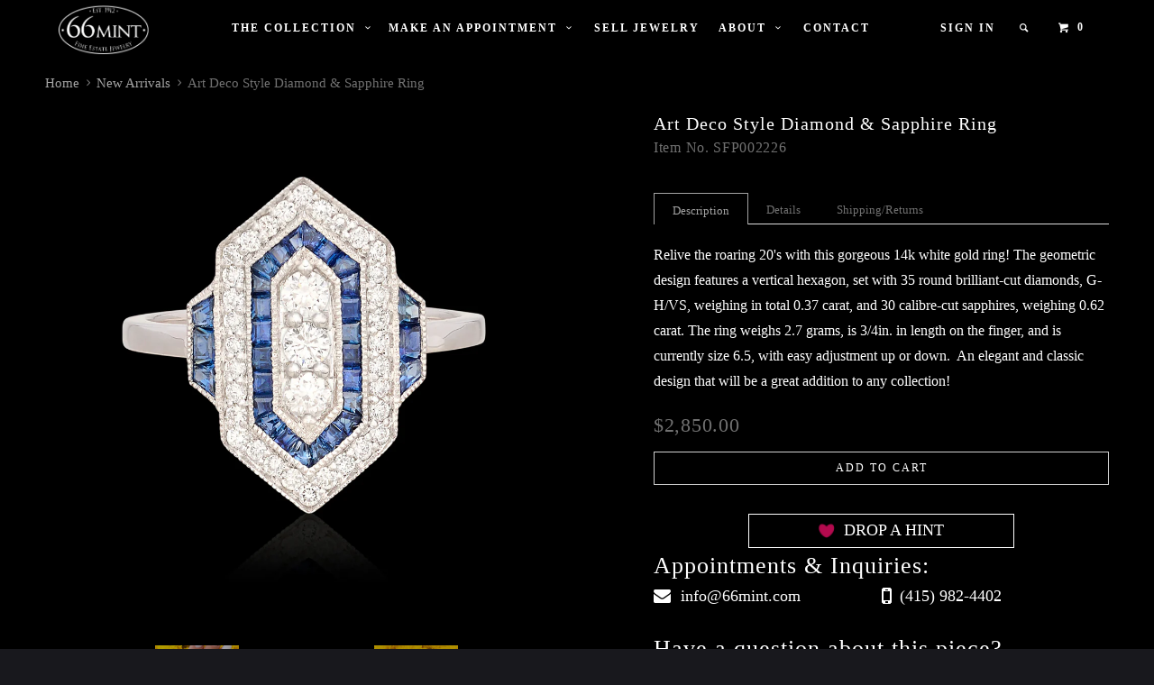

--- FILE ---
content_type: text/html; charset=utf-8
request_url: https://www.66mint.com/collections/new-arrivals/products/art-deco-style-diamond-sapphire-ring
body_size: 17294
content:
<!DOCTYPE html>
<!--[if lt IE 7 ]><html class="ie ie6" lang="en"> <![endif]-->
<!--[if IE 7 ]><html class="ie ie7" lang="en"> <![endif]-->
<!--[if IE 8 ]><html class="ie ie8" lang="en"> <![endif]-->
<!--[if IE 9 ]><html class="ie ie9" lang="en"> <![endif]-->
<!--[if (gte IE 10)|!(IE)]><!--><html lang="en"> <!--<![endif]-->
  <head>
    <!-- Global site tag (gtag.js) - Google Analytics -->
<script async src="https://www.googletagmanager.com/gtag/js?id=UA-208520372-1"></script>
<script>
  window.dataLayer = window.dataLayer || [];
  function gtag(){dataLayer.push(arguments);}
  gtag('js', new Date());

  gtag('config', 'UA-208520372-1');
</script>
    <!-- Google Tag Manager -->
<script>(function(w,d,s,l,i){w[l]=w[l]||[];w[l].push({'gtm.start':
new Date().getTime(),event:'gtm.js'});var f=d.getElementsByTagName(s)[0],
j=d.createElement(s),dl=l!='dataLayer'?'&l='+l:'';j.async=true;j.src=
'https://www.googletagmanager.com/gtm.js?id='+i+dl;f.parentNode.insertBefore(j,f);
})(window,document,'script','dataLayer','GTM-T3PT44T');</script>
<!-- End Google Tag Manager -->
    <meta charset="utf-8">
    <meta http-equiv="cleartype" content="on">
    <meta name="robots" content="index,follow">
	<!--<script src="https://maps.googleapis.com/maps/api/js?v=3.exp&sensor=false"></script>-->
    
    <title>Art Deco Style Diamond &amp; Sapphire Ring - 66mint Fine Estate Jewelry</title>

    
      <meta name="description" content="Relive the roaring 20&#39;s with this gorgeous 14k white gold ring! The geometric design features a vertical hexagon, set with 35 round brilliant-cut diamonds, G-H/VS, weighing in total 0.37 carat, and 30 calibre-cut sapphires, weighing 0.62 carat. The ring weighs 2.7 grams, is 3/4in. in length on the finger, and is curren" />
    

    <!-- Custom Fonts -->
    
      <link href="//fonts.googleapis.com/css?family=.|Roboto:light,normal,bold|" rel="stylesheet" type="text/css" />
    

    

<meta name="author" content="66mint Fine Estate Jewelry">
<meta property="og:url" content="https://www.66mint.com/products/art-deco-style-diamond-sapphire-ring">
<meta property="og:site_name" content="66mint Fine Estate Jewelry">


  <meta property="og:type" content="product">
  <meta property="og:title" content="Art Deco Style Diamond &amp; Sapphire Ring">
  
    <meta property="og:image" content="http://www.66mint.com/cdn/shop/files/SFP002226a_grande.jpg?v=1687902500">
    <meta property="og:image:secure_url" content="https://www.66mint.com/cdn/shop/files/SFP002226a_grande.jpg?v=1687902500">
  
    <meta property="og:image" content="http://www.66mint.com/cdn/shop/files/SFP002226on_grande.jpg?v=1689050915">
    <meta property="og:image:secure_url" content="https://www.66mint.com/cdn/shop/files/SFP002226on_grande.jpg?v=1689050915">
  
    <meta property="og:image" content="http://www.66mint.com/cdn/shop/files/SFP002226b_grande.jpg?v=1689050915">
    <meta property="og:image:secure_url" content="https://www.66mint.com/cdn/shop/files/SFP002226b_grande.jpg?v=1689050915">
  
  <meta property="og:price:amount" content="2,850.00">
  <meta property="og:price:currency" content="USD">
  
    
  
    
  
    
  
    
  
    
  
    
  
    
    


  <meta property="og:description" content="Relive the roaring 20&#39;s with this gorgeous 14k white gold ring! The geometric design features a vertical hexagon, set with 35 round brilliant-cut diamonds, G-H/VS, weighing in total 0.37 carat, and 30 calibre-cut sapphires, weighing 0.62 carat. The ring weighs 2.7 grams, is 3/4in. in length on the finger, and is curren">




<meta name="twitter:card" content="summary">

  <meta name="twitter:title" content="Art Deco Style Diamond & Sapphire Ring">
  <meta name="twitter:description" content="Relive the roaring 20&#39;s with this gorgeous 14k white gold ring! The geometric design features a vertical hexagon, set with 35 round brilliant-cut diamonds, G-H/VS, weighing in total 0.37 carat, and 30 calibre-cut sapphires, weighing 0.62 carat. The ring weighs 2.7 grams, is 3/4in. in length on the finger, and is currently size 6.5, with easy adjustment up or down.  An elegant and classic design that will be a great addition to any collection!">
  <meta name="twitter:image" content="https://www.66mint.com/cdn/shop/files/SFP002226a_medium.jpg?v=1687902500">
  <meta name="twitter:image:width" content="240">
  <meta name="twitter:image:height" content="240">


    
      <link rel="prev" href="/collections/new-arrivals/products/art-deco-style-diamond-ruby-engagement-ring">
    
    
      <link rel="next" href="/collections/new-arrivals/products/lovely-emerald-diamond-platinum-ring">
    

    <!-- Mobile Specific Metas -->
    <meta name="HandheldFriendly" content="True">
    <meta name="MobileOptimized" content="320">
    <meta name="viewport" content="width=device-width,initial-scale=1">
    <meta name="theme-color" content="#000000">

    <!-- Stylesheets for Parallax 2.4 -->
    <link href="//www.66mint.com/cdn/shop/t/7/assets/styles.scss.css?v=167010494334745787141674755409" rel="stylesheet" type="text/css" media="all" />
    <link rel="shortcut icon" type="image/x-icon" href="//www.66mint.com/cdn/shop/t/7/assets/favicon.png?v=111514615446979354581538085797">
    <link rel="canonical" href="https://www.66mint.com/products/art-deco-style-diamond-sapphire-ring" />

    

    <script src="//www.66mint.com/cdn/shop/t/7/assets/app.js?v=45982685781672744931538085970" type="text/javascript"></script>
    <script src="//www.66mint.com/cdn/shop/t/7/assets/cloudzoom.js?v=143460180462419703841538085796" type="text/javascript"></script>

    <!--[if lte IE 8]>
      <link href="//www.66mint.com/cdn/shop/t/7/assets/ie.css?v=175465007136656118751538085807" rel="stylesheet" type="text/css" media="all" />
      <script src="//www.66mint.com/cdn/shop/t/7/assets/skrollr.ie.js?v=116292453382836155221538085801" type="text/javascript"></script>
    <![endif]-->

    <script>window.performance && window.performance.mark && window.performance.mark('shopify.content_for_header.start');</script><meta name="facebook-domain-verification" content="bnvrh7pccmjt6bfmt5ao3xyyn4ioht">
<meta id="shopify-digital-wallet" name="shopify-digital-wallet" content="/13636921/digital_wallets/dialog">
<link rel="alternate" type="application/json+oembed" href="https://www.66mint.com/products/art-deco-style-diamond-sapphire-ring.oembed">
<script async="async" src="/checkouts/internal/preloads.js?locale=en-US"></script>
<script id="shopify-features" type="application/json">{"accessToken":"f29ad46698a826ef47c86ebe8feb4fd0","betas":["rich-media-storefront-analytics"],"domain":"www.66mint.com","predictiveSearch":true,"shopId":13636921,"locale":"en"}</script>
<script>var Shopify = Shopify || {};
Shopify.shop = "66mint-fine-estate-jewelry.myshopify.com";
Shopify.locale = "en";
Shopify.currency = {"active":"USD","rate":"1.0"};
Shopify.country = "US";
Shopify.theme = {"name":"OOTS - Copy of Parallax","id":38910918767,"schema_name":null,"schema_version":null,"theme_store_id":688,"role":"main"};
Shopify.theme.handle = "null";
Shopify.theme.style = {"id":null,"handle":null};
Shopify.cdnHost = "www.66mint.com/cdn";
Shopify.routes = Shopify.routes || {};
Shopify.routes.root = "/";</script>
<script type="module">!function(o){(o.Shopify=o.Shopify||{}).modules=!0}(window);</script>
<script>!function(o){function n(){var o=[];function n(){o.push(Array.prototype.slice.apply(arguments))}return n.q=o,n}var t=o.Shopify=o.Shopify||{};t.loadFeatures=n(),t.autoloadFeatures=n()}(window);</script>
<script id="shop-js-analytics" type="application/json">{"pageType":"product"}</script>
<script defer="defer" async type="module" src="//www.66mint.com/cdn/shopifycloud/shop-js/modules/v2/client.init-shop-cart-sync_C5BV16lS.en.esm.js"></script>
<script defer="defer" async type="module" src="//www.66mint.com/cdn/shopifycloud/shop-js/modules/v2/chunk.common_CygWptCX.esm.js"></script>
<script type="module">
  await import("//www.66mint.com/cdn/shopifycloud/shop-js/modules/v2/client.init-shop-cart-sync_C5BV16lS.en.esm.js");
await import("//www.66mint.com/cdn/shopifycloud/shop-js/modules/v2/chunk.common_CygWptCX.esm.js");

  window.Shopify.SignInWithShop?.initShopCartSync?.({"fedCMEnabled":true,"windoidEnabled":true});

</script>
<script>(function() {
  var isLoaded = false;
  function asyncLoad() {
    if (isLoaded) return;
    isLoaded = true;
    var urls = ["\/\/cdn.secomapp.com\/bannerslider\/scripts\/66mint-fine-estate-jewelry.20160712144438.scripttag.js?shop=66mint-fine-estate-jewelry.myshopify.com","https:\/\/drop-a-hint-premium.fly.dev\/script.js?shop=66mint-fine-estate-jewelry.myshopify.com","https:\/\/chimpstatic.com\/mcjs-connected\/js\/users\/a4f1bf3362ce159aa3504eca0\/731129f565acc1d004dd25141.js?shop=66mint-fine-estate-jewelry.myshopify.com"];
    for (var i = 0; i < urls.length; i++) {
      var s = document.createElement('script');
      s.type = 'text/javascript';
      s.async = true;
      s.src = urls[i];
      var x = document.getElementsByTagName('script')[0];
      x.parentNode.insertBefore(s, x);
    }
  };
  if(window.attachEvent) {
    window.attachEvent('onload', asyncLoad);
  } else {
    window.addEventListener('load', asyncLoad, false);
  }
})();</script>
<script id="__st">var __st={"a":13636921,"offset":-28800,"reqid":"c4449600-9f7a-4375-8f1a-3f7063822122-1768648019","pageurl":"www.66mint.com\/collections\/new-arrivals\/products\/art-deco-style-diamond-sapphire-ring","u":"af7333a1ddd7","p":"product","rtyp":"product","rid":8427884216630};</script>
<script>window.ShopifyPaypalV4VisibilityTracking = true;</script>
<script id="captcha-bootstrap">!function(){'use strict';const t='contact',e='account',n='new_comment',o=[[t,t],['blogs',n],['comments',n],[t,'customer']],c=[[e,'customer_login'],[e,'guest_login'],[e,'recover_customer_password'],[e,'create_customer']],r=t=>t.map((([t,e])=>`form[action*='/${t}']:not([data-nocaptcha='true']) input[name='form_type'][value='${e}']`)).join(','),a=t=>()=>t?[...document.querySelectorAll(t)].map((t=>t.form)):[];function s(){const t=[...o],e=r(t);return a(e)}const i='password',u='form_key',d=['recaptcha-v3-token','g-recaptcha-response','h-captcha-response',i],f=()=>{try{return window.sessionStorage}catch{return}},m='__shopify_v',_=t=>t.elements[u];function p(t,e,n=!1){try{const o=window.sessionStorage,c=JSON.parse(o.getItem(e)),{data:r}=function(t){const{data:e,action:n}=t;return t[m]||n?{data:e,action:n}:{data:t,action:n}}(c);for(const[e,n]of Object.entries(r))t.elements[e]&&(t.elements[e].value=n);n&&o.removeItem(e)}catch(o){console.error('form repopulation failed',{error:o})}}const l='form_type',E='cptcha';function T(t){t.dataset[E]=!0}const w=window,h=w.document,L='Shopify',v='ce_forms',y='captcha';let A=!1;((t,e)=>{const n=(g='f06e6c50-85a8-45c8-87d0-21a2b65856fe',I='https://cdn.shopify.com/shopifycloud/storefront-forms-hcaptcha/ce_storefront_forms_captcha_hcaptcha.v1.5.2.iife.js',D={infoText:'Protected by hCaptcha',privacyText:'Privacy',termsText:'Terms'},(t,e,n)=>{const o=w[L][v],c=o.bindForm;if(c)return c(t,g,e,D).then(n);var r;o.q.push([[t,g,e,D],n]),r=I,A||(h.body.append(Object.assign(h.createElement('script'),{id:'captcha-provider',async:!0,src:r})),A=!0)});var g,I,D;w[L]=w[L]||{},w[L][v]=w[L][v]||{},w[L][v].q=[],w[L][y]=w[L][y]||{},w[L][y].protect=function(t,e){n(t,void 0,e),T(t)},Object.freeze(w[L][y]),function(t,e,n,w,h,L){const[v,y,A,g]=function(t,e,n){const i=e?o:[],u=t?c:[],d=[...i,...u],f=r(d),m=r(i),_=r(d.filter((([t,e])=>n.includes(e))));return[a(f),a(m),a(_),s()]}(w,h,L),I=t=>{const e=t.target;return e instanceof HTMLFormElement?e:e&&e.form},D=t=>v().includes(t);t.addEventListener('submit',(t=>{const e=I(t);if(!e)return;const n=D(e)&&!e.dataset.hcaptchaBound&&!e.dataset.recaptchaBound,o=_(e),c=g().includes(e)&&(!o||!o.value);(n||c)&&t.preventDefault(),c&&!n&&(function(t){try{if(!f())return;!function(t){const e=f();if(!e)return;const n=_(t);if(!n)return;const o=n.value;o&&e.removeItem(o)}(t);const e=Array.from(Array(32),(()=>Math.random().toString(36)[2])).join('');!function(t,e){_(t)||t.append(Object.assign(document.createElement('input'),{type:'hidden',name:u})),t.elements[u].value=e}(t,e),function(t,e){const n=f();if(!n)return;const o=[...t.querySelectorAll(`input[type='${i}']`)].map((({name:t})=>t)),c=[...d,...o],r={};for(const[a,s]of new FormData(t).entries())c.includes(a)||(r[a]=s);n.setItem(e,JSON.stringify({[m]:1,action:t.action,data:r}))}(t,e)}catch(e){console.error('failed to persist form',e)}}(e),e.submit())}));const S=(t,e)=>{t&&!t.dataset[E]&&(n(t,e.some((e=>e===t))),T(t))};for(const o of['focusin','change'])t.addEventListener(o,(t=>{const e=I(t);D(e)&&S(e,y())}));const B=e.get('form_key'),M=e.get(l),P=B&&M;t.addEventListener('DOMContentLoaded',(()=>{const t=y();if(P)for(const e of t)e.elements[l].value===M&&p(e,B);[...new Set([...A(),...v().filter((t=>'true'===t.dataset.shopifyCaptcha))])].forEach((e=>S(e,t)))}))}(h,new URLSearchParams(w.location.search),n,t,e,['guest_login'])})(!0,!0)}();</script>
<script integrity="sha256-4kQ18oKyAcykRKYeNunJcIwy7WH5gtpwJnB7kiuLZ1E=" data-source-attribution="shopify.loadfeatures" defer="defer" src="//www.66mint.com/cdn/shopifycloud/storefront/assets/storefront/load_feature-a0a9edcb.js" crossorigin="anonymous"></script>
<script data-source-attribution="shopify.dynamic_checkout.dynamic.init">var Shopify=Shopify||{};Shopify.PaymentButton=Shopify.PaymentButton||{isStorefrontPortableWallets:!0,init:function(){window.Shopify.PaymentButton.init=function(){};var t=document.createElement("script");t.src="https://www.66mint.com/cdn/shopifycloud/portable-wallets/latest/portable-wallets.en.js",t.type="module",document.head.appendChild(t)}};
</script>
<script data-source-attribution="shopify.dynamic_checkout.buyer_consent">
  function portableWalletsHideBuyerConsent(e){var t=document.getElementById("shopify-buyer-consent"),n=document.getElementById("shopify-subscription-policy-button");t&&n&&(t.classList.add("hidden"),t.setAttribute("aria-hidden","true"),n.removeEventListener("click",e))}function portableWalletsShowBuyerConsent(e){var t=document.getElementById("shopify-buyer-consent"),n=document.getElementById("shopify-subscription-policy-button");t&&n&&(t.classList.remove("hidden"),t.removeAttribute("aria-hidden"),n.addEventListener("click",e))}window.Shopify?.PaymentButton&&(window.Shopify.PaymentButton.hideBuyerConsent=portableWalletsHideBuyerConsent,window.Shopify.PaymentButton.showBuyerConsent=portableWalletsShowBuyerConsent);
</script>
<script data-source-attribution="shopify.dynamic_checkout.cart.bootstrap">document.addEventListener("DOMContentLoaded",(function(){function t(){return document.querySelector("shopify-accelerated-checkout-cart, shopify-accelerated-checkout")}if(t())Shopify.PaymentButton.init();else{new MutationObserver((function(e,n){t()&&(Shopify.PaymentButton.init(),n.disconnect())})).observe(document.body,{childList:!0,subtree:!0})}}));
</script>

<script>window.performance && window.performance.mark && window.performance.mark('shopify.content_for_header.end');</script>
  <img height="1" width="1" style="display:none;" alt="66mint Fine Estate Jewelry"
src="https://ct.pinterest.com/v2.5/?tid=2612620314421&event=checkout&value=0.00&quantity=1&product_id=&variant_id="/>
<meta name="p:domain_verify" content="fc7127b40fd3e1abfced18acd8ed2681"/><link href="https://monorail-edge.shopifysvc.com" rel="dns-prefetch">
<script>(function(){if ("sendBeacon" in navigator && "performance" in window) {try {var session_token_from_headers = performance.getEntriesByType('navigation')[0].serverTiming.find(x => x.name == '_s').description;} catch {var session_token_from_headers = undefined;}var session_cookie_matches = document.cookie.match(/_shopify_s=([^;]*)/);var session_token_from_cookie = session_cookie_matches && session_cookie_matches.length === 2 ? session_cookie_matches[1] : "";var session_token = session_token_from_headers || session_token_from_cookie || "";function handle_abandonment_event(e) {var entries = performance.getEntries().filter(function(entry) {return /monorail-edge.shopifysvc.com/.test(entry.name);});if (!window.abandonment_tracked && entries.length === 0) {window.abandonment_tracked = true;var currentMs = Date.now();var navigation_start = performance.timing.navigationStart;var payload = {shop_id: 13636921,url: window.location.href,navigation_start,duration: currentMs - navigation_start,session_token,page_type: "product"};window.navigator.sendBeacon("https://monorail-edge.shopifysvc.com/v1/produce", JSON.stringify({schema_id: "online_store_buyer_site_abandonment/1.1",payload: payload,metadata: {event_created_at_ms: currentMs,event_sent_at_ms: currentMs}}));}}window.addEventListener('pagehide', handle_abandonment_event);}}());</script>
<script id="web-pixels-manager-setup">(function e(e,d,r,n,o){if(void 0===o&&(o={}),!Boolean(null===(a=null===(i=window.Shopify)||void 0===i?void 0:i.analytics)||void 0===a?void 0:a.replayQueue)){var i,a;window.Shopify=window.Shopify||{};var t=window.Shopify;t.analytics=t.analytics||{};var s=t.analytics;s.replayQueue=[],s.publish=function(e,d,r){return s.replayQueue.push([e,d,r]),!0};try{self.performance.mark("wpm:start")}catch(e){}var l=function(){var e={modern:/Edge?\/(1{2}[4-9]|1[2-9]\d|[2-9]\d{2}|\d{4,})\.\d+(\.\d+|)|Firefox\/(1{2}[4-9]|1[2-9]\d|[2-9]\d{2}|\d{4,})\.\d+(\.\d+|)|Chrom(ium|e)\/(9{2}|\d{3,})\.\d+(\.\d+|)|(Maci|X1{2}).+ Version\/(15\.\d+|(1[6-9]|[2-9]\d|\d{3,})\.\d+)([,.]\d+|)( \(\w+\)|)( Mobile\/\w+|) Safari\/|Chrome.+OPR\/(9{2}|\d{3,})\.\d+\.\d+|(CPU[ +]OS|iPhone[ +]OS|CPU[ +]iPhone|CPU IPhone OS|CPU iPad OS)[ +]+(15[._]\d+|(1[6-9]|[2-9]\d|\d{3,})[._]\d+)([._]\d+|)|Android:?[ /-](13[3-9]|1[4-9]\d|[2-9]\d{2}|\d{4,})(\.\d+|)(\.\d+|)|Android.+Firefox\/(13[5-9]|1[4-9]\d|[2-9]\d{2}|\d{4,})\.\d+(\.\d+|)|Android.+Chrom(ium|e)\/(13[3-9]|1[4-9]\d|[2-9]\d{2}|\d{4,})\.\d+(\.\d+|)|SamsungBrowser\/([2-9]\d|\d{3,})\.\d+/,legacy:/Edge?\/(1[6-9]|[2-9]\d|\d{3,})\.\d+(\.\d+|)|Firefox\/(5[4-9]|[6-9]\d|\d{3,})\.\d+(\.\d+|)|Chrom(ium|e)\/(5[1-9]|[6-9]\d|\d{3,})\.\d+(\.\d+|)([\d.]+$|.*Safari\/(?![\d.]+ Edge\/[\d.]+$))|(Maci|X1{2}).+ Version\/(10\.\d+|(1[1-9]|[2-9]\d|\d{3,})\.\d+)([,.]\d+|)( \(\w+\)|)( Mobile\/\w+|) Safari\/|Chrome.+OPR\/(3[89]|[4-9]\d|\d{3,})\.\d+\.\d+|(CPU[ +]OS|iPhone[ +]OS|CPU[ +]iPhone|CPU IPhone OS|CPU iPad OS)[ +]+(10[._]\d+|(1[1-9]|[2-9]\d|\d{3,})[._]\d+)([._]\d+|)|Android:?[ /-](13[3-9]|1[4-9]\d|[2-9]\d{2}|\d{4,})(\.\d+|)(\.\d+|)|Mobile Safari.+OPR\/([89]\d|\d{3,})\.\d+\.\d+|Android.+Firefox\/(13[5-9]|1[4-9]\d|[2-9]\d{2}|\d{4,})\.\d+(\.\d+|)|Android.+Chrom(ium|e)\/(13[3-9]|1[4-9]\d|[2-9]\d{2}|\d{4,})\.\d+(\.\d+|)|Android.+(UC? ?Browser|UCWEB|U3)[ /]?(15\.([5-9]|\d{2,})|(1[6-9]|[2-9]\d|\d{3,})\.\d+)\.\d+|SamsungBrowser\/(5\.\d+|([6-9]|\d{2,})\.\d+)|Android.+MQ{2}Browser\/(14(\.(9|\d{2,})|)|(1[5-9]|[2-9]\d|\d{3,})(\.\d+|))(\.\d+|)|K[Aa][Ii]OS\/(3\.\d+|([4-9]|\d{2,})\.\d+)(\.\d+|)/},d=e.modern,r=e.legacy,n=navigator.userAgent;return n.match(d)?"modern":n.match(r)?"legacy":"unknown"}(),u="modern"===l?"modern":"legacy",c=(null!=n?n:{modern:"",legacy:""})[u],f=function(e){return[e.baseUrl,"/wpm","/b",e.hashVersion,"modern"===e.buildTarget?"m":"l",".js"].join("")}({baseUrl:d,hashVersion:r,buildTarget:u}),m=function(e){var d=e.version,r=e.bundleTarget,n=e.surface,o=e.pageUrl,i=e.monorailEndpoint;return{emit:function(e){var a=e.status,t=e.errorMsg,s=(new Date).getTime(),l=JSON.stringify({metadata:{event_sent_at_ms:s},events:[{schema_id:"web_pixels_manager_load/3.1",payload:{version:d,bundle_target:r,page_url:o,status:a,surface:n,error_msg:t},metadata:{event_created_at_ms:s}}]});if(!i)return console&&console.warn&&console.warn("[Web Pixels Manager] No Monorail endpoint provided, skipping logging."),!1;try{return self.navigator.sendBeacon.bind(self.navigator)(i,l)}catch(e){}var u=new XMLHttpRequest;try{return u.open("POST",i,!0),u.setRequestHeader("Content-Type","text/plain"),u.send(l),!0}catch(e){return console&&console.warn&&console.warn("[Web Pixels Manager] Got an unhandled error while logging to Monorail."),!1}}}}({version:r,bundleTarget:l,surface:e.surface,pageUrl:self.location.href,monorailEndpoint:e.monorailEndpoint});try{o.browserTarget=l,function(e){var d=e.src,r=e.async,n=void 0===r||r,o=e.onload,i=e.onerror,a=e.sri,t=e.scriptDataAttributes,s=void 0===t?{}:t,l=document.createElement("script"),u=document.querySelector("head"),c=document.querySelector("body");if(l.async=n,l.src=d,a&&(l.integrity=a,l.crossOrigin="anonymous"),s)for(var f in s)if(Object.prototype.hasOwnProperty.call(s,f))try{l.dataset[f]=s[f]}catch(e){}if(o&&l.addEventListener("load",o),i&&l.addEventListener("error",i),u)u.appendChild(l);else{if(!c)throw new Error("Did not find a head or body element to append the script");c.appendChild(l)}}({src:f,async:!0,onload:function(){if(!function(){var e,d;return Boolean(null===(d=null===(e=window.Shopify)||void 0===e?void 0:e.analytics)||void 0===d?void 0:d.initialized)}()){var d=window.webPixelsManager.init(e)||void 0;if(d){var r=window.Shopify.analytics;r.replayQueue.forEach((function(e){var r=e[0],n=e[1],o=e[2];d.publishCustomEvent(r,n,o)})),r.replayQueue=[],r.publish=d.publishCustomEvent,r.visitor=d.visitor,r.initialized=!0}}},onerror:function(){return m.emit({status:"failed",errorMsg:"".concat(f," has failed to load")})},sri:function(e){var d=/^sha384-[A-Za-z0-9+/=]+$/;return"string"==typeof e&&d.test(e)}(c)?c:"",scriptDataAttributes:o}),m.emit({status:"loading"})}catch(e){m.emit({status:"failed",errorMsg:(null==e?void 0:e.message)||"Unknown error"})}}})({shopId: 13636921,storefrontBaseUrl: "https://www.66mint.com",extensionsBaseUrl: "https://extensions.shopifycdn.com/cdn/shopifycloud/web-pixels-manager",monorailEndpoint: "https://monorail-edge.shopifysvc.com/unstable/produce_batch",surface: "storefront-renderer",enabledBetaFlags: ["2dca8a86"],webPixelsConfigList: [{"id":"133136694","eventPayloadVersion":"v1","runtimeContext":"LAX","scriptVersion":"1","type":"CUSTOM","privacyPurposes":["MARKETING"],"name":"Meta pixel (migrated)"},{"id":"140149046","eventPayloadVersion":"v1","runtimeContext":"LAX","scriptVersion":"1","type":"CUSTOM","privacyPurposes":["ANALYTICS"],"name":"Google Analytics tag (migrated)"},{"id":"shopify-app-pixel","configuration":"{}","eventPayloadVersion":"v1","runtimeContext":"STRICT","scriptVersion":"0450","apiClientId":"shopify-pixel","type":"APP","privacyPurposes":["ANALYTICS","MARKETING"]},{"id":"shopify-custom-pixel","eventPayloadVersion":"v1","runtimeContext":"LAX","scriptVersion":"0450","apiClientId":"shopify-pixel","type":"CUSTOM","privacyPurposes":["ANALYTICS","MARKETING"]}],isMerchantRequest: false,initData: {"shop":{"name":"66mint Fine Estate Jewelry","paymentSettings":{"currencyCode":"USD"},"myshopifyDomain":"66mint-fine-estate-jewelry.myshopify.com","countryCode":"US","storefrontUrl":"https:\/\/www.66mint.com"},"customer":null,"cart":null,"checkout":null,"productVariants":[{"price":{"amount":2850.0,"currencyCode":"USD"},"product":{"title":"Art Deco Style Diamond \u0026 Sapphire Ring","vendor":"66mint Fine Estate Jewelry","id":"8427884216630","untranslatedTitle":"Art Deco Style Diamond \u0026 Sapphire Ring","url":"\/products\/art-deco-style-diamond-sapphire-ring","type":""},"id":"45515764760886","image":{"src":"\/\/www.66mint.com\/cdn\/shop\/files\/SFP002226a.jpg?v=1687902500"},"sku":"SFP002226","title":"Default Title","untranslatedTitle":"Default Title"}],"purchasingCompany":null},},"https://www.66mint.com/cdn","fcfee988w5aeb613cpc8e4bc33m6693e112",{"modern":"","legacy":""},{"shopId":"13636921","storefrontBaseUrl":"https:\/\/www.66mint.com","extensionBaseUrl":"https:\/\/extensions.shopifycdn.com\/cdn\/shopifycloud\/web-pixels-manager","surface":"storefront-renderer","enabledBetaFlags":"[\"2dca8a86\"]","isMerchantRequest":"false","hashVersion":"fcfee988w5aeb613cpc8e4bc33m6693e112","publish":"custom","events":"[[\"page_viewed\",{}],[\"product_viewed\",{\"productVariant\":{\"price\":{\"amount\":2850.0,\"currencyCode\":\"USD\"},\"product\":{\"title\":\"Art Deco Style Diamond \u0026 Sapphire Ring\",\"vendor\":\"66mint Fine Estate Jewelry\",\"id\":\"8427884216630\",\"untranslatedTitle\":\"Art Deco Style Diamond \u0026 Sapphire Ring\",\"url\":\"\/products\/art-deco-style-diamond-sapphire-ring\",\"type\":\"\"},\"id\":\"45515764760886\",\"image\":{\"src\":\"\/\/www.66mint.com\/cdn\/shop\/files\/SFP002226a.jpg?v=1687902500\"},\"sku\":\"SFP002226\",\"title\":\"Default Title\",\"untranslatedTitle\":\"Default Title\"}}]]"});</script><script>
  window.ShopifyAnalytics = window.ShopifyAnalytics || {};
  window.ShopifyAnalytics.meta = window.ShopifyAnalytics.meta || {};
  window.ShopifyAnalytics.meta.currency = 'USD';
  var meta = {"product":{"id":8427884216630,"gid":"gid:\/\/shopify\/Product\/8427884216630","vendor":"66mint Fine Estate Jewelry","type":"","handle":"art-deco-style-diamond-sapphire-ring","variants":[{"id":45515764760886,"price":285000,"name":"Art Deco Style Diamond \u0026 Sapphire Ring","public_title":null,"sku":"SFP002226"}],"remote":false},"page":{"pageType":"product","resourceType":"product","resourceId":8427884216630,"requestId":"c4449600-9f7a-4375-8f1a-3f7063822122-1768648019"}};
  for (var attr in meta) {
    window.ShopifyAnalytics.meta[attr] = meta[attr];
  }
</script>
<script class="analytics">
  (function () {
    var customDocumentWrite = function(content) {
      var jquery = null;

      if (window.jQuery) {
        jquery = window.jQuery;
      } else if (window.Checkout && window.Checkout.$) {
        jquery = window.Checkout.$;
      }

      if (jquery) {
        jquery('body').append(content);
      }
    };

    var hasLoggedConversion = function(token) {
      if (token) {
        return document.cookie.indexOf('loggedConversion=' + token) !== -1;
      }
      return false;
    }

    var setCookieIfConversion = function(token) {
      if (token) {
        var twoMonthsFromNow = new Date(Date.now());
        twoMonthsFromNow.setMonth(twoMonthsFromNow.getMonth() + 2);

        document.cookie = 'loggedConversion=' + token + '; expires=' + twoMonthsFromNow;
      }
    }

    var trekkie = window.ShopifyAnalytics.lib = window.trekkie = window.trekkie || [];
    if (trekkie.integrations) {
      return;
    }
    trekkie.methods = [
      'identify',
      'page',
      'ready',
      'track',
      'trackForm',
      'trackLink'
    ];
    trekkie.factory = function(method) {
      return function() {
        var args = Array.prototype.slice.call(arguments);
        args.unshift(method);
        trekkie.push(args);
        return trekkie;
      };
    };
    for (var i = 0; i < trekkie.methods.length; i++) {
      var key = trekkie.methods[i];
      trekkie[key] = trekkie.factory(key);
    }
    trekkie.load = function(config) {
      trekkie.config = config || {};
      trekkie.config.initialDocumentCookie = document.cookie;
      var first = document.getElementsByTagName('script')[0];
      var script = document.createElement('script');
      script.type = 'text/javascript';
      script.onerror = function(e) {
        var scriptFallback = document.createElement('script');
        scriptFallback.type = 'text/javascript';
        scriptFallback.onerror = function(error) {
                var Monorail = {
      produce: function produce(monorailDomain, schemaId, payload) {
        var currentMs = new Date().getTime();
        var event = {
          schema_id: schemaId,
          payload: payload,
          metadata: {
            event_created_at_ms: currentMs,
            event_sent_at_ms: currentMs
          }
        };
        return Monorail.sendRequest("https://" + monorailDomain + "/v1/produce", JSON.stringify(event));
      },
      sendRequest: function sendRequest(endpointUrl, payload) {
        // Try the sendBeacon API
        if (window && window.navigator && typeof window.navigator.sendBeacon === 'function' && typeof window.Blob === 'function' && !Monorail.isIos12()) {
          var blobData = new window.Blob([payload], {
            type: 'text/plain'
          });

          if (window.navigator.sendBeacon(endpointUrl, blobData)) {
            return true;
          } // sendBeacon was not successful

        } // XHR beacon

        var xhr = new XMLHttpRequest();

        try {
          xhr.open('POST', endpointUrl);
          xhr.setRequestHeader('Content-Type', 'text/plain');
          xhr.send(payload);
        } catch (e) {
          console.log(e);
        }

        return false;
      },
      isIos12: function isIos12() {
        return window.navigator.userAgent.lastIndexOf('iPhone; CPU iPhone OS 12_') !== -1 || window.navigator.userAgent.lastIndexOf('iPad; CPU OS 12_') !== -1;
      }
    };
    Monorail.produce('monorail-edge.shopifysvc.com',
      'trekkie_storefront_load_errors/1.1',
      {shop_id: 13636921,
      theme_id: 38910918767,
      app_name: "storefront",
      context_url: window.location.href,
      source_url: "//www.66mint.com/cdn/s/trekkie.storefront.cd680fe47e6c39ca5d5df5f0a32d569bc48c0f27.min.js"});

        };
        scriptFallback.async = true;
        scriptFallback.src = '//www.66mint.com/cdn/s/trekkie.storefront.cd680fe47e6c39ca5d5df5f0a32d569bc48c0f27.min.js';
        first.parentNode.insertBefore(scriptFallback, first);
      };
      script.async = true;
      script.src = '//www.66mint.com/cdn/s/trekkie.storefront.cd680fe47e6c39ca5d5df5f0a32d569bc48c0f27.min.js';
      first.parentNode.insertBefore(script, first);
    };
    trekkie.load(
      {"Trekkie":{"appName":"storefront","development":false,"defaultAttributes":{"shopId":13636921,"isMerchantRequest":null,"themeId":38910918767,"themeCityHash":"12913511555166223630","contentLanguage":"en","currency":"USD","eventMetadataId":"894e86eb-5381-4449-8678-e9a1e70435e1"},"isServerSideCookieWritingEnabled":true,"monorailRegion":"shop_domain","enabledBetaFlags":["65f19447"]},"Session Attribution":{},"S2S":{"facebookCapiEnabled":false,"source":"trekkie-storefront-renderer","apiClientId":580111}}
    );

    var loaded = false;
    trekkie.ready(function() {
      if (loaded) return;
      loaded = true;

      window.ShopifyAnalytics.lib = window.trekkie;

      var originalDocumentWrite = document.write;
      document.write = customDocumentWrite;
      try { window.ShopifyAnalytics.merchantGoogleAnalytics.call(this); } catch(error) {};
      document.write = originalDocumentWrite;

      window.ShopifyAnalytics.lib.page(null,{"pageType":"product","resourceType":"product","resourceId":8427884216630,"requestId":"c4449600-9f7a-4375-8f1a-3f7063822122-1768648019","shopifyEmitted":true});

      var match = window.location.pathname.match(/checkouts\/(.+)\/(thank_you|post_purchase)/)
      var token = match? match[1]: undefined;
      if (!hasLoggedConversion(token)) {
        setCookieIfConversion(token);
        window.ShopifyAnalytics.lib.track("Viewed Product",{"currency":"USD","variantId":45515764760886,"productId":8427884216630,"productGid":"gid:\/\/shopify\/Product\/8427884216630","name":"Art Deco Style Diamond \u0026 Sapphire Ring","price":"2850.00","sku":"SFP002226","brand":"66mint Fine Estate Jewelry","variant":null,"category":"","nonInteraction":true,"remote":false},undefined,undefined,{"shopifyEmitted":true});
      window.ShopifyAnalytics.lib.track("monorail:\/\/trekkie_storefront_viewed_product\/1.1",{"currency":"USD","variantId":45515764760886,"productId":8427884216630,"productGid":"gid:\/\/shopify\/Product\/8427884216630","name":"Art Deco Style Diamond \u0026 Sapphire Ring","price":"2850.00","sku":"SFP002226","brand":"66mint Fine Estate Jewelry","variant":null,"category":"","nonInteraction":true,"remote":false,"referer":"https:\/\/www.66mint.com\/collections\/new-arrivals\/products\/art-deco-style-diamond-sapphire-ring"});
      }
    });


        var eventsListenerScript = document.createElement('script');
        eventsListenerScript.async = true;
        eventsListenerScript.src = "//www.66mint.com/cdn/shopifycloud/storefront/assets/shop_events_listener-3da45d37.js";
        document.getElementsByTagName('head')[0].appendChild(eventsListenerScript);

})();</script>
  <script>
  if (!window.ga || (window.ga && typeof window.ga !== 'function')) {
    window.ga = function ga() {
      (window.ga.q = window.ga.q || []).push(arguments);
      if (window.Shopify && window.Shopify.analytics && typeof window.Shopify.analytics.publish === 'function') {
        window.Shopify.analytics.publish("ga_stub_called", {}, {sendTo: "google_osp_migration"});
      }
      console.error("Shopify's Google Analytics stub called with:", Array.from(arguments), "\nSee https://help.shopify.com/manual/promoting-marketing/pixels/pixel-migration#google for more information.");
    };
    if (window.Shopify && window.Shopify.analytics && typeof window.Shopify.analytics.publish === 'function') {
      window.Shopify.analytics.publish("ga_stub_initialized", {}, {sendTo: "google_osp_migration"});
    }
  }
</script>
<script
  defer
  src="https://www.66mint.com/cdn/shopifycloud/perf-kit/shopify-perf-kit-3.0.4.min.js"
  data-application="storefront-renderer"
  data-shop-id="13636921"
  data-render-region="gcp-us-central1"
  data-page-type="product"
  data-theme-instance-id="38910918767"
  data-theme-name=""
  data-theme-version=""
  data-monorail-region="shop_domain"
  data-resource-timing-sampling-rate="10"
  data-shs="true"
  data-shs-beacon="true"
  data-shs-export-with-fetch="true"
  data-shs-logs-sample-rate="1"
  data-shs-beacon-endpoint="https://www.66mint.com/api/collect"
></script>
</head>
  
  <body class="product ">
    <div id="content_wrapper">
      
      <!--<div data="scmBannerSlider" data-id="2501" style="display: none;"></div>-->
        
      
        <div id="header" class="mm-fixed-top">
          <a href="#nav" class="icon-menu"><span>Menu</span></a>
          <a href="https://www.66mint.com" title="66mint Fine Estate Jewelry" class="mobile_logo logo">
            
              <img src="//www.66mint.com/cdn/shop/t/7/assets/logo.png?v=26282557298498976621538085799" alt="66mint Fine Estate Jewelry" data-src="//www.66mint.com/cdn/shop/t/7/assets/logo.png?v=26282557298498976621538085799"  />
            
          </a>
          <a href="#cart" class="icon-cart right"><span>0</span></a>
        </div>

        <div class="hidden">
          <div id="nav">
            <ul>
              
                
                  <li ><a>The Collection</a>
                    <ul>
                      
                        
                          <li ><a  style="font-weight:bold;"  >Category:</a></li>
                        
                      
                        
                          <li class="Selected"><a   href="/collections/new-arrivals" >New Arrivals</a></li>
                        
                      
                        
                          <li ><a   href="/collections/engagement" >Engagement</a></li>
                        
                      
                        
                          <li ><a   href="/collections/wedding-bands" >Wedding Bands</a></li>
                        
                      
                        
                          <li ><a   href="/collections/vintage-antique" >Vintage & Antique</a></li>
                        
                      
                        
                          <li ><a   href="/collections/designer-brands" >Designer Brands</a></li>
                        
                      
                        
                          <li ><a   href="/collections/featured-pieces" >Featured Pieces</a></li>
                        
                      
                        
                          <li ><a   href="/collections/loose-diamonds-colored-stones" >Loose Diamonds</a></li>
                        
                      
                        
                          <li ><a   href="/collections/recently-sold" >Recently Sold</a></li>
                        
                      
                        
                          <li ><a  style="font-weight:bold;"  >Style:</a></li>
                        
                      
                        
                          <li ><a   href="/collections/rings" >Rings</a></li>
                        
                      
                        
                          <li ><a   href="/collections/necklaces" >Necklaces</a></li>
                        
                      
                        
                          <li ><a   href="/collections/earrings" >Earrings</a></li>
                        
                      
                        
                          <li ><a   href="/collections/bracelets" >Bracelets</a></li>
                        
                      
                        
                          <li ><a   href="/collections/watches" >Watches</a></li>
                        
                      
                        
                          <li ><a   href="/collections/brooches-pins" >Brooches</a></li>
                        
                      
                        
                          <li ><a   href="/collections/for-him" >Men's Jewelry</a></li>
                        
                      
                        
                          <li ><a   href="/collections/500-and-under" >Gifts Under $900</a></li>
                        
                      
                    </ul>
                  </li>
                
              
                
                  <li ><a>Make an Appointment</a>
                    <ul>
                      
                        
                          <li ><a   href="/pages/sell-jewelry2" >Sell Jewelry</a></li>
                        
                      
                        
                          <li ><a   href="/pages/buy-jewelry" >Buy Jewelry</a></li>
                        
                      
                    </ul>
                  </li>
                
              
                
                  <li ><a href="/pages/sell-jewelry-page">Sell Jewelry</a></li>
                
              
                
                  <li ><a>About</a>
                    <ul>
                      
                        
                          <li ><a   href="/pages/company-history" >Company History</a></li>
                        
                      
                        
                          <li ><a   href="/pages/press-page" >Press Page</a></li>
                        
                      
                        
                          <li ><a   href="/blogs/news" >Blog</a></li>
                        
                      
                        
                          <li ><a   href="/pages/customer-service" >Customer Service</a></li>
                        
                      
                    </ul>
                  </li>
                
              
                
                  <li ><a href="/pages/contacts">Contact</a></li>
                
              
              
                
                  <li>
                    <a href="/account/login" id="customer_login_link">Sign in</a>
                  </li>
                
              
            </ul>
          </div>

          <form action="/checkout" method="post" id="cart">
            <ul data-money-format="${{amount}}" data-shop-currency="USD" data-shop-name="66mint Fine Estate Jewelry">
              <li class="mm-subtitle"><a class="continue ss-icon" href="#cart">&#x2421;</a></li>

              
                <li class="empty_cart">Your Cart is Empty</li>
              
            </ul>
          </form>
        </div>

        <div class="header mm-fixed-top   header_bar">
          <div class="container">
            <div class="two columns logo">
              <a href="https://www.66mint.com" title="66mint Fine Estate Jewelry">
                
                  <img src="//www.66mint.com/cdn/shop/t/7/assets/logo.png?v=26282557298498976621538085799"  alt="66mint Fine Estate Jewelry" data-src="//www.66mint.com/cdn/shop/t/7/assets/logo.png?v=26282557298498976621538085799"  />
                
              </a>
            </div>

            <div class="fourteen columns nav mobile_hidden">
              <ul class="menu right">
                
                
                  <li>
                    <a href="/account" title="My Account ">Sign in</a>
                  </li>
                
                
                  <li class="search">
                    <a href="/search" title="Search" class="icon-search" id="search-toggle"></a>
                  </li>
                
                <li class="cart">
                  <a href="#cart" class="icon-cart cart-button"><span>0</span></a>
                </li>
              </ul>

              <ul class="menu center">
                
                  

                    
                    
                    
                    
                    <li><a class="sub-menu active">The Collection
                      &nbsp;<span class="icon-down-arrow"></span></a>
                      <div class="dropdown animated fadeIn dropdown-wide">
                        <div class="dropdown_links clearfix">
                          <ul>
                            
                            
                            
                              
                              <li><a   style="background-color:#212121;font-weight:bold;color:#9c9c9c !important;"  >Category:</a></li>
                              

                              
                            
                              
                              <li><a class="active"    href="/collections/new-arrivals" >New Arrivals</a></li>
                              

                              
                            
                              
                              <li><a    href="/collections/engagement" >Engagement</a></li>
                              

                              
                            
                              
                              <li><a    href="/collections/wedding-bands" >Wedding Bands</a></li>
                              

                              
                            
                              
                              <li><a    href="/collections/vintage-antique" >Vintage & Antique</a></li>
                              

                              
                            
                              
                              <li><a    href="/collections/designer-brands" >Designer Brands</a></li>
                              

                              
                            
                              
                              <li><a    href="/collections/featured-pieces" >Featured Pieces</a></li>
                              

                              
                            
                              
                              <li><a    href="/collections/loose-diamonds-colored-stones" >Loose Diamonds</a></li>
                              

                              
                            
                              
                              <li><a    href="/collections/recently-sold" >Recently Sold</a></li>
                              

                              
                                
                                </ul>
                                <ul>
                              
                            
                              
                              <li><a   style="background-color:#212121;font-weight:bold;color:#9c9c9c !important;"  >Style:</a></li>
                              

                              
                            
                              
                              <li><a    href="/collections/rings" >Rings</a></li>
                              

                              
                            
                              
                              <li><a    href="/collections/necklaces" >Necklaces</a></li>
                              

                              
                            
                              
                              <li><a    href="/collections/earrings" >Earrings</a></li>
                              

                              
                            
                              
                              <li><a    href="/collections/bracelets" >Bracelets</a></li>
                              

                              
                            
                              
                              <li><a    href="/collections/watches" >Watches</a></li>
                              

                              
                            
                              
                              <li><a    href="/collections/brooches-pins" >Brooches</a></li>
                              

                              
                            
                              
                              <li><a    href="/collections/for-him" >Men's Jewelry</a></li>
                              

                              
                            
                              
                              <li><a    href="/collections/500-and-under" >Gifts Under $900</a></li>
                              

                              
                            
                          </ul>
                        </div>
                      </div>
                    </li>
                  
                
                  

                    
                    
                    
                    
                    <li><a class="sub-menu ">Make an Appointment
                      &nbsp;<span class="icon-down-arrow"></span></a>
                      <div class="dropdown animated fadeIn ">
                        <div class="dropdown_links clearfix">
                          <ul>
                            
                            
                            
                              
                              <li><a    href="/pages/sell-jewelry2" >Sell Jewelry</a></li>
                              

                              
                            
                              
                              <li><a    href="/pages/buy-jewelry" >Buy Jewelry</a></li>
                              

                              
                            
                          </ul>
                        </div>
                      </div>
                    </li>
                  
                
                  
                    <li><a href="/pages/sell-jewelry-page" class="top-link ">Sell Jewelry</a></li>
                  
                
                  

                    
                    
                    
                    
                    <li><a class="sub-menu ">About
                      &nbsp;<span class="icon-down-arrow"></span></a>
                      <div class="dropdown animated fadeIn ">
                        <div class="dropdown_links clearfix">
                          <ul>
                            
                            
                            
                              
                              <li><a    href="/pages/company-history" >Company History</a></li>
                              

                              
                            
                              
                              <li><a    href="/pages/press-page" >Press Page</a></li>
                              

                              
                            
                              
                              <li><a    href="/blogs/news" >Blog</a></li>
                              

                              
                            
                              
                              <li><a    href="/pages/customer-service" >Customer Service</a></li>
                              

                              
                            
                          </ul>
                        </div>
                      </div>
                    </li>
                  
                
                  
                    <li><a href="/pages/contacts" class="top-link ">Contact</a></li>
                  
                
              </ul>
            </div>
          </div>
        </div>


        
          <div class="container main content"  style="padding-top:70px;" >
        

        
          <div class="sixteen columns">
  <div class="clearfix breadcrumb">

    
      <div class="breadcrumb_text" itemscope itemtype="http://schema.org/BreadcrumbList">
        <span itemprop="itemListElement" itemscope itemtype="http://schema.org/ListItem"><a href="https://www.66mint.com" title="66mint Fine Estate Jewelry" itemprop="item"><span itemprop="name">Home</span></a></span> 
        &nbsp;<span class="icon-right-arrow"></span>
        <span itemprop="itemListElement" itemscope itemtype="http://schema.org/ListItem">
          
            <a href="/collections/new-arrivals" title="New Arrivals" itemprop="item"><span itemprop="name">New Arrivals</span></a>
          
        </span>
        &nbsp;<span class="icon-right-arrow"></span>
        Art Deco Style Diamond & Sapphire Ring
      </div>
    
  </div>
</div>


  <div class="sixteen columns">
    <div class="product-8427884216630">


	<div class="section product_section clearfix" itemscope itemtype="http://schema.org/Product">
	             
    <div class="eight columns alpha ">
      

<div class="flexslider product_gallery product-8427884216630-gallery product_slider ">
  <ul class="slides">
    
      <li data-thumb="//www.66mint.com/cdn/shop/files/SFP002226a_1024x1024.jpg?v=1687902500" data-title="Art Deco Style Diamond &amp; Sapphire Ring">
        
          <a class="fancybox" data-fancybox-group="8427884216630" title="Art Deco Style Diamond &amp; Sapphire Ring">
            <img src="//www.66mint.com/cdn/shop/t/7/assets/loader.gif?v=34531891347619643891538085798" data-src="//www.66mint.com/cdn/shop/files/SFP002226a_1024x1024.jpg?v=1687902500" data-src-retina="//www.66mint.com/cdn/shop/files/SFP002226a_2048x2048.jpg?v=1687902500" alt="Art Deco Style Diamond &amp; Sapphire Ring" data-index="0" data-image-id="41931576738102" data-cloudzoom="startMagnification : 1.8, zoomImage: '//www.66mint.com/cdn/shop/files/SFP002226a.jpg?v=1687902500', tintColor: '#000000', zoomPosition: 'inside', zoomOffsetX: 0, touchStartDelay: 250" class="cloudzoom featured_image" />
          </a>
        
      </li>
    
      <li data-thumb="//www.66mint.com/cdn/shop/files/SFP002226on_1024x1024.jpg?v=1689050915" data-title="Art Deco Style Diamond &amp; Sapphire Ring">
        
          <a class="fancybox" data-fancybox-group="8427884216630" title="Art Deco Style Diamond &amp; Sapphire Ring">
            <img src="//www.66mint.com/cdn/shop/t/7/assets/loader.gif?v=34531891347619643891538085798" data-src="//www.66mint.com/cdn/shop/files/SFP002226on_1024x1024.jpg?v=1689050915" data-src-retina="//www.66mint.com/cdn/shop/files/SFP002226on_2048x2048.jpg?v=1689050915" alt="Art Deco Style Diamond &amp; Sapphire Ring" data-index="1" data-image-id="42079039914294" data-cloudzoom="startMagnification : 1.8, zoomImage: '//www.66mint.com/cdn/shop/files/SFP002226on.jpg?v=1689050915', tintColor: '#000000', zoomPosition: 'inside', zoomOffsetX: 0, touchStartDelay: 250" class="cloudzoom " />
          </a>
        
      </li>
    
      <li data-thumb="//www.66mint.com/cdn/shop/files/SFP002226b_1024x1024.jpg?v=1689050915" data-title="Art Deco Style Diamond &amp; Sapphire Ring">
        
          <a class="fancybox" data-fancybox-group="8427884216630" title="Art Deco Style Diamond &amp; Sapphire Ring">
            <img src="//www.66mint.com/cdn/shop/t/7/assets/loader.gif?v=34531891347619643891538085798" data-src="//www.66mint.com/cdn/shop/files/SFP002226b_1024x1024.jpg?v=1689050915" data-src-retina="//www.66mint.com/cdn/shop/files/SFP002226b_2048x2048.jpg?v=1689050915" alt="Art Deco Style Diamond &amp; Sapphire Ring" data-index="2" data-image-id="41931576607030" data-cloudzoom="startMagnification : 1.8, zoomImage: '//www.66mint.com/cdn/shop/files/SFP002226b.jpg?v=1689050915', tintColor: '#000000', zoomPosition: 'inside', zoomOffsetX: 0, touchStartDelay: 250" class="cloudzoom " />
          </a>
        
      </li>
    
      <li data-thumb="//www.66mint.com/cdn/shop/files/SFP002226on3_1024x1024.jpg?v=1689050915" data-title="Art Deco Style Diamond &amp; Sapphire Ring">
        
          <a class="fancybox" data-fancybox-group="8427884216630" title="Art Deco Style Diamond &amp; Sapphire Ring">
            <img src="//www.66mint.com/cdn/shop/t/7/assets/loader.gif?v=34531891347619643891538085798" data-src="//www.66mint.com/cdn/shop/files/SFP002226on3_1024x1024.jpg?v=1689050915" data-src-retina="//www.66mint.com/cdn/shop/files/SFP002226on3_2048x2048.jpg?v=1689050915" alt="Art Deco Style Diamond &amp; Sapphire Ring" data-index="3" data-image-id="42079039881526" data-cloudzoom="startMagnification : 1.8, zoomImage: '//www.66mint.com/cdn/shop/files/SFP002226on3.jpg?v=1689050915', tintColor: '#000000', zoomPosition: 'inside', zoomOffsetX: 0, touchStartDelay: 250" class="cloudzoom " />
          </a>
        
      </li>
    
      <li data-thumb="//www.66mint.com/cdn/shop/files/SFP002226c_1024x1024.jpg?v=1689050915" data-title="Art Deco Style Diamond &amp; Sapphire Ring">
        
          <a class="fancybox" data-fancybox-group="8427884216630" title="Art Deco Style Diamond &amp; Sapphire Ring">
            <img src="//www.66mint.com/cdn/shop/t/7/assets/loader.gif?v=34531891347619643891538085798" data-src="//www.66mint.com/cdn/shop/files/SFP002226c_1024x1024.jpg?v=1689050915" data-src-retina="//www.66mint.com/cdn/shop/files/SFP002226c_2048x2048.jpg?v=1689050915" alt="Art Deco Style Diamond &amp; Sapphire Ring" data-index="4" data-image-id="41931576967478" data-cloudzoom="startMagnification : 1.8, zoomImage: '//www.66mint.com/cdn/shop/files/SFP002226c.jpg?v=1689050915', tintColor: '#000000', zoomPosition: 'inside', zoomOffsetX: 0, touchStartDelay: 250" class="cloudzoom " />
          </a>
        
      </li>
    
      <li data-thumb="//www.66mint.com/cdn/shop/files/SFP002226on2_1024x1024.jpg?v=1689050915" data-title="Art Deco Style Diamond &amp; Sapphire Ring">
        
          <a class="fancybox" data-fancybox-group="8427884216630" title="Art Deco Style Diamond &amp; Sapphire Ring">
            <img src="//www.66mint.com/cdn/shop/t/7/assets/loader.gif?v=34531891347619643891538085798" data-src="//www.66mint.com/cdn/shop/files/SFP002226on2_1024x1024.jpg?v=1689050915" data-src-retina="//www.66mint.com/cdn/shop/files/SFP002226on2_2048x2048.jpg?v=1689050915" alt="Art Deco Style Diamond &amp; Sapphire Ring" data-index="5" data-image-id="42079039979830" data-cloudzoom="startMagnification : 1.8, zoomImage: '//www.66mint.com/cdn/shop/files/SFP002226on2.jpg?v=1689050915', tintColor: '#000000', zoomPosition: 'inside', zoomOffsetX: 0, touchStartDelay: 250" class="cloudzoom " />
          </a>
        
      </li>
    
      <li data-thumb="//www.66mint.com/cdn/shop/files/SFP002226w_1024x1024.jpg?v=1689050915" data-title="Art Deco Style Diamond &amp; Sapphire Ring">
        
          <a class="fancybox" data-fancybox-group="8427884216630" title="Art Deco Style Diamond &amp; Sapphire Ring">
            <img src="//www.66mint.com/cdn/shop/t/7/assets/loader.gif?v=34531891347619643891538085798" data-src="//www.66mint.com/cdn/shop/files/SFP002226w_1024x1024.jpg?v=1689050915" data-src-retina="//www.66mint.com/cdn/shop/files/SFP002226w_2048x2048.jpg?v=1689050915" alt="Art Deco Style Diamond &amp; Sapphire Ring" data-index="6" data-image-id="41931576803638" data-cloudzoom="startMagnification : 1.8, zoomImage: '//www.66mint.com/cdn/shop/files/SFP002226w.jpg?v=1689050915', tintColor: '#000000', zoomPosition: 'inside', zoomOffsetX: 0, touchStartDelay: 250" class="cloudzoom " />
          </a>
        
      </li>
    
  </ul>
</div>
&nbsp;
    </div>

    <div style="float:right;" class="seven columns omega">
      
      
      
      
      <h1 class="product_name" itemprop="name">Art Deco Style Diamond & Sapphire Ring</h1>
      
      
            
        <p class="sku">
          <span itemprop="sku">Item No. SFP002226</span>
        </p>
      
      
      <div>
        <ul class="tabs">
          <li><a href="#tab-1">Description</a></li>
          <li><a href="#tab-2">Details</a></li>
          <li><a href="#tab-3">Shipping/Returns</a></li>
        </ul>
        <div id="tab-1">
        	
              
               <div class="description" itemprop="description">
                 Relive the roaring 20's with this gorgeous 14k white gold ring! The geometric design features a vertical hexagon, set with 35 round brilliant-cut diamonds, G-H/VS, weighing in total 0.37 carat, and 30 calibre-cut sapphires, weighing 0.62 carat. The ring weighs 2.7 grams, is 3/4in. in length on the finger, and is currently size 6.5, with easy adjustment up or down.  An elegant and classic design that will be a great addition to any collection!
               </div>
       			
      		
            
        </div>
        <div id="tab-2">
            
          
            
          	

            

            
          
            

            

            

            

            

            

            

            

            

            

        	
        </div>
        <div id="tab-3">
          <a href='/pages/customer-service'>SHIPPING:</a> 66mint proudly offers complimentary overnight shipping on all domestic orders of $2,500 or more. For purchases under $2,500, domestic shipping costs $45. 66mint ships all items fully insured via FedEx Priority overnight within one business day of a payment clearing. Please <a href="mailto:info@66mint.com">email us</a> for a shipping quote on any international order.<br /><br />
          <a href='/pages/customer-service'>RETURNS:</a> In an effort to help our clients shop online with as much confidence as possible, 66mint offers a 10-day return policy on all items for a full refund, minus the cost of shipping.
          For specific details on our shipping and return policies, please visit our <a href='/pages/customer-service'>CUSTOMER SERVICE</a> page.
        </div>
	  </div>

      
      
      
        <p class="modal_price" itemprop="offers" itemscope itemtype="http://schema.org/Offer">
          <meta itemprop="priceCurrency" content="USD" />
          <meta itemprop="seller" content="66mint Fine Estate Jewelry" />
          <link itemprop="availability" href="http://schema.org/InStock">
          <meta itemprop="itemCondition" content="New" />

          <span class="sold_out_product"></span>
          <span itemprop="price" 
               
                content="2,850.00" 
              
                
                class="">
            <span class="current_price ">  
               
                $2,850.00 
              
            </span>
          </span>
          <span class="was_price">
          
          </span>
        </p>
        
          
  <div class="notify_form notify-form-8427884216630" id="notify-form-8427884216630" style="display:none">
    <p class="message"></p>
    <form method="post" action="/contact#contact_form" id="contact_form" accept-charset="UTF-8" class="contact-form"><input type="hidden" name="form_type" value="contact" /><input type="hidden" name="utf8" value="✓" />
      
        <p>
          <label for="contact[email]">Notify me when this product is available:</label>
          
          
            <input required type="email" class="notify_email" name="contact[email]" id="contact[email]" placeholder="Enter your email address..." value="" />
          
          
          <input type="hidden" name="contact[body]" class="notify_form_message" data-body="Please notify me when Art Deco Style Diamond &amp; Sapphire Ring becomes available - https://www.66mint.com/products/art-deco-style-diamond-sapphire-ring" value="Please notify me when Art Deco Style Diamond &amp; Sapphire Ring becomes available - https://www.66mint.com/products/art-deco-style-diamond-sapphire-ring" />
          <input class="action_button" type="submit" value="Send" style="margin-bottom:0px" />    
        </p>
      
    </form>
  </div>

      


      

      
      
      
      
      	
        	
  <form action="/cart/add" method="post" class="clearfix product_form" data-money-format="${{amount}}" data-shop-currency="USD" id="product-form-8427884216630">
    
    
    
    
      <input type="hidden" name="id" value="45515764760886" />
    

    

    
    <div class="purchase clearfix ">
      

      
      <button type="submit" name="add" class="action_button add_to_cart" data-label="Add to Cart"><span class="text">Add to Cart</span></button>
    </div>  
  </form>

  

      	
        
      
      <div class="drophint-link"></div>
   
         <div class='app_and_q clearfix'>
        <h2>Appointments & Inquiries:</h2>
        <a class='mail_q' href="mailto:info@66mint.com">info@66mint.com</a>
        <div class='phone_q'>(415) 982-4402</div>
      </div>   
      
      
         <form method="post" action="/contact#contact_form" id="contact_form" accept-charset="UTF-8" class="contact-form"><input type="hidden" name="form_type" value="contact" /><input type="hidden" name="utf8" value="✓" />
    

    

    
    
    <h2>Have a question about this piece?</h2>
      <p> Fill out the form below and someone will get right back to you.</p>
     <div class="">
      
      <label for="contactFormName">Name <span class="red">*</span></label>
      <input type="text" id="contactFormName" name="contact[contact-form-name]" placeholder="Name" autocapitalize="words" value="" required="required">
     </div>
     <div class="">
      <label for="contactFormEmail">Email <span class="red">*</span></label>
      <input type="email" id="contactFormEmail" name="contact[email]" placeholder="Email" autocorrect="off" autocapitalize="off" value="" required="required">
     </div>
      <label class='hide' for="ContactFormProduct-"></label>
<input type="hidden" class ='hide' id="ContactFormProduct-" name="contact[Product-id]" value="https://www.66mint.com/products/art-deco-style-diamond-sapphire-ring">
      
     

    <label for="contactFormMessage">Message <span class="red">*</span></label>
    <textarea rows="5" id="contactFormMessage" name="contact[body]" placeholder="Message" required="required"></textarea>
    
    <input type="submit" class="submit action_button add_to_cart" value="Send" />
  </form>
      
      
      
      
      

      
          <div class="share-button"></div>
      
      <div class="meta">
       
        
      
        
      
       
      </div>
    </div>
    
    
  </div>

  
  </div>

  
    

    

    
      
    
      
        <br class="clear" />
        <h4 class="title center">Related Items</h4>
        <div class="feature_divider"></div>

        
        
        
        







<div itemtype="http://schema.org/ItemList" class="products">
  
    
      

        
  <div class="hover_block four columns alpha thumbnail even" itemprop="itemListElement" itemscope itemtype="http://schema.org/Product">


  
  

  <a href="/collections/new-arrivals/products/pigeons-blood-no-heat-ruby-diamond-white-gold-ring" itemprop="url">
    <div class="relative product_image">
      
        <img onmouseover="this.src='//www.66mint.com/cdn/shop/files/SFP002794on_large.jpg?v=1763772255'" onmouseout="this.src='//www.66mint.com/cdn/shop/files/SFP002794a_large.jpg?v=1763772255'" src="//www.66mint.com/cdn/shop/t/7/assets/loader.gif?v=34531891347619643891538085798" data-src="//www.66mint.com/cdn/shop/files/SFP002794a_large.jpg?v=1763772255" data-src-retina="//www.66mint.com/cdn/shop/files/SFP002794a_grande.jpg?v=1763772255" alt="Pigeon&#39;s Blood No Heat Ruby Diamond White Gold Ring" />
      

      
    </div>

    <div class="info">            
      <span class="title" itemprop="name">Pigeon's Blood No Heat Ruby Diamond White Gold Ring</span>
      

      
        <span class="price " itemprop="offers" itemscope itemtype="http://schema.org/Offer">
          
            
               
                <span itemprop="price">$5,645.00</span>
              
          
          
        </span>
      
    </div>
    

    
    
    
  </a>
  
</div>



          
          
        
          
    
  
    
      

        
  <div class="hover_block four columns  thumbnail odd" itemprop="itemListElement" itemscope itemtype="http://schema.org/Product">


  
  

  <a href="/collections/new-arrivals/products/david-webb-diamond-18k-gold-ring" itemprop="url">
    <div class="relative product_image">
      
        <img onmouseover="this.src='//www.66mint.com/cdn/shop/files/SFP002831a_large.jpg?v=1763772068'" onmouseout="this.src='//www.66mint.com/cdn/shop/files/SFP002831c_large.jpg?v=1763772050'" src="//www.66mint.com/cdn/shop/t/7/assets/loader.gif?v=34531891347619643891538085798" data-src="//www.66mint.com/cdn/shop/files/SFP002831c_large.jpg?v=1763772050" data-src-retina="//www.66mint.com/cdn/shop/files/SFP002831c_grande.jpg?v=1763772050" alt="David Webb Diamond &amp; 18K Gold Ring" />
      

      
    </div>

    <div class="info">            
      <span class="title" itemprop="name">David Webb Diamond & 18K Gold Ring</span>
      

      
        <span class="price " itemprop="offers" itemscope itemtype="http://schema.org/Offer">
          
            
               
                <span itemprop="price">$16,850.00</span>
              
          
          
        </span>
      
    </div>
    

    
    
    
  </a>
  
</div>



          
          
        
          
    
  
    
      

        
  <div class="hover_block four columns  thumbnail even" itemprop="itemListElement" itemscope itemtype="http://schema.org/Product">


  
  

  <a href="/collections/new-arrivals/products/classic-mikimoto-cultured-pearl-necklace" itemprop="url">
    <div class="relative product_image">
      
        <img onmouseover="this.src='//www.66mint.com/cdn/shop/files/SFP002810c_large.jpg?v=1763771459'" onmouseout="this.src='//www.66mint.com/cdn/shop/files/SFP002810a_large.jpg?v=1763771431'" src="//www.66mint.com/cdn/shop/t/7/assets/loader.gif?v=34531891347619643891538085798" data-src="//www.66mint.com/cdn/shop/files/SFP002810a_large.jpg?v=1763771431" data-src-retina="//www.66mint.com/cdn/shop/files/SFP002810a_grande.jpg?v=1763771431" alt="Classic Mikimoto Cultured Pearl Necklace" />
      

      
    </div>

    <div class="info">            
      <span class="title" itemprop="name">Classic Mikimoto Cultured Pearl Necklace</span>
      

      
        <span class="price " itemprop="offers" itemscope itemtype="http://schema.org/Offer">
          
            
               
                <span itemprop="price">$4,500.00</span>
              
          
          
        </span>
      
    </div>
    

    
    
    
  </a>
  
</div>



          
          
        
          
    
  
    
      

        
  <div class="hover_block four columns omega thumbnail odd" itemprop="itemListElement" itemscope itemtype="http://schema.org/Product">


  
  

  <a href="/collections/new-arrivals/products/tiffany-co-18k-gold-dress-set" itemprop="url">
    <div class="relative product_image">
      
        <img onmouseover="this.src='//www.66mint.com/cdn/shop/files/SFP002830b_large.jpg?v=1763771371'" onmouseout="this.src='//www.66mint.com/cdn/shop/files/SFP002830c_large.jpg?v=1763771371'" src="//www.66mint.com/cdn/shop/t/7/assets/loader.gif?v=34531891347619643891538085798" data-src="//www.66mint.com/cdn/shop/files/SFP002830c_large.jpg?v=1763771371" data-src-retina="//www.66mint.com/cdn/shop/files/SFP002830c_grande.jpg?v=1763771371" alt="Tiffany &amp; Co. 18k Gold Dress Set" />
      

      
    </div>

    <div class="info">            
      <span class="title" itemprop="name">Tiffany & Co. 18k Gold Dress Set</span>
      

      
        <span class="price " itemprop="offers" itemscope itemtype="http://schema.org/Offer">
          
            
               
                <span itemprop="price">$8,650.00</span>
              
          
          
        </span>
      
    </div>
    

    
    
    
  </a>
  
</div>



          
          
    <br class="clear product_clear" />

        
          
    
  
    
      
        
          
    
  
</div>
      
    
  
</div>


        

        </div>
        <div class="footer">
          <div class="container">
            <div class="ten columns">
             

              <p>Sign up for newsletter, promotions and exclusive invitations.</p>
              <div class="newsletter ">
  <p class="message"></p>
  
    <form action="//66mint.us7.list-manage.com/subscribe/post?u=a4f1bf3362ce159aa3504eca0&amp;id=1b19158d10" method="post" name="mc-embedded-subscribe-form" class="contact-form" target="_blank">
      
      <input type="email" value="" name="EMAIL" class="contact_email" placeholder="Enter Your Email">
      <input type="submit" value="Submit" class="action_button sign_up" name="subscribe" />
    </form>
  
</div>

              

              <p class="mobile_only">
                
              </p>
            </div>
            <div class="six columns footer_icons">
              
                <!--<h6>Follow</h6>-->

                

                
                  <a href="http://www.facebook.com/66mint" title="66mint Fine Estate Jewelry on Facebook" class="ss-icon" rel="me" target="_blank">
                    &#xF610;
                  </a>
                

                

                

                

                
                  <a href="http://www.pinterest.com/66mintjewelry" title="66mint Fine Estate Jewelry on Pinterest" class="ss-icon" rel="me" target="_blank">
                    &#xF650;
                  </a>
                

                

                
                  <a href="https://www.instagram.com/66mint/" title="66mint Fine Estate Jewelry on Instagram" class="ss-icon" rel="me" target="_blank">
                    &#xF641;
                  </a>
                

                

                

                
                  <a href="mailto:info@66mint.com" title="Email 66mint Fine Estate Jewelry" class="ss-icon" target="_blank">
                    &#x2709;
                  </a>
                
              

              
            </div>
          </div>
        <div id="search" class="animated">
          <div class="container" style="padding-top:0px;">
            <div class="ten columns offset-by-three center">
              <form action="/search">
                
                  <input type="hidden" name="type" value="product" />
                
                <div style="font-size:23px;" class="search-close ss-icon">&#x2421;</div>
                <span style="color:#000;" class="icon-search search-submit"></span>
                <input type="text" name="q" placeholder="Search for ..." value="" autocapitalize="off" autocomplete="off" autocorrect="off" />
              </form>
            </div>
          </div>
        </div>
      </div>
    </div>
    <div class="footer second">
      <div class="container upper_footer_links">
        <ul>
          <li><a href="https://www.66mint.com/collections/engagement">San Francisco Engagement Rings</a></li>
          <li><a href="https://www.66mint.com/collections/wedding-bands">San Francisco Wedding Bands</a></li>
          <li><a href="https://www.66mint.com/collections/engagement">San Francisco Vintage Engagement Rings</a></li>
          <li><a href="https://www.66mint.com/collections/earrings">San Francisco Diamond Earrings</a></li>
        </ul>
      </div>
      <div class="container">
        
        <ul class="footer_menu" style="text-align:center">
          
          <li><a href="/pages/contacts">Contact</a></li>
          
          <li><a href="/pages/privacy-policy">Privacy Policy</a></li>
          
          <li><a href="/pages/customer-service">Customer Service</a></li>
          
          <li><a href="/pages/terms-of-use">Terms of Use</a></li>
          
          <li><a href="/pages/returns-and-exchanges">Returns and Exchanges</a></li>
          
        </ul>
        
        
        <div class="affil_methods" style="text-align:center">
          <img src="https://cdn.shopify.com/s/files/1/1363/6921/files/ssl-icon-v1.png?9479512024756112452" alt="">
		  <a href="http://www.bbb.org/greater-san-francisco/business-reviews/jewelers-retail/san-francisco-provident-in-san-francisco-ca-11718"><img src="https://cdn.shopify.com/s/files/1/1363/6921/files/bb-seal-v1.png?9479512024756112452" alt=""></a>
		  <a href="http://www.californiajewelers.org"><img src="https://cdn.shopify.com/s/files/1/1363/6921/files/cja-icon-v1.png?9479512024756112452" alt=""></a>
		  <a href="http://www.jewelers.org"><img src="https://cdn.shopify.com/s/files/1/1363/6921/files/joa-icon-v1.png?9479512024756112452" alt=""></a>
		  <a href="http://www.gia.edu"><img src="https://cdn.shopify.com/s/files/1/1363/6921/files/gia-icon-v1.png?9479512024756112452" alt=""></a>
		  <img src="https://cdn.shopify.com/s/files/1/1363/6921/files/authorize-icon-v1.png?9479512024756112452" alt="">
        </div>
        <p class="credits">
          &copy; 2026 <a href="/" title="">66mint Fine Estate Jewelry</a>.
          <br />
          

          <!--<a target="_blank?ref=out-of-the-sandbox" rel="nofollow?ref=out-of-the-sandbox" href="https://www.shopify.com?utm_campaign=poweredby&amp;utm_medium=shopify&amp;utm_source=onlinestore?ref=out-of-the-sandbox">Powered by Shopify</a>-->
        </p>
      </div>
    </div>
    
       
	<a id="newsletter" href="#target"></a>
	<span style="display: none;">
	 <span id="target">
    
      <div class="newsletter newsletter__popup">
  <p class="message"></p>
  <img class='left_popup' src="https://cdn.shopify.com/s/files/1/1363/6921/files/popup_-_left.png?8724175926614265733" />
  <img src="https://cdn.shopify.com/s/files/1/1363/6921/files/1470231315.png?6744888828091508486" />
  <img class='right_popup' src="https://cdn.shopify.com/s/files/1/1363/6921/files/popup_-_right.png?8724175926614265733" />
  <h2 style='color:#000;margin-bottom:0;'>BE THE FIRST TO KNOW!</h2>
  <p>Sign up for newsletters, promotions and exclusive invitations to special events.</p>
  
    <form action="//66mint.us7.list-manage.com/subscribe/post?u=a4f1bf3362ce159aa3504eca0&amp;id=1b19158d10" method="post" name="mc-embedded-subscribe-form" class="contact-form" target="_blank">
      
      <input type="email" value="" name="EMAIL" class="contact_email" placeholder="Enter Your Email">
      <input type="submit" value="Submit" class="action_button sign_up_news" name="subscribe" />
    </form>
  
  <p style='padding:10px 20%; 0'>(don’t worry...we don’t like spam either and promise you’ll only hear from us when it really matters!)</p>
</div>
    
	  </span>
	</span>

  <script type="text/javascript">
    function openNewsletterPopup() {
          
      setTimeout( function() {
        $('#newsletter').fancybox({wrapCSS: 'newsletter_popup', scrolling: false, maxWidth: 600});
        $('#newsletter').trigger('click'); 
      }, 
      5*1000);
    }

    $(function() {
      var popup = $.cookie('popup');
      var cookie_enabled = true;

      if (cookie_enabled && popup == 'open') {
          return false;
      } else {
        openNewsletterPopup();
      }
      if (cookie_enabled) {
        $.cookie('popup', 'open', { expires: 7 });
      }
    });
  </script>



    
    
    






<script>
  (function($) {  
$(function() {
  // Current Ajax request.
  var currentAjaxRequest = null;
  // Grabbing all search forms on the page, and adding a .search-results list to each.
  var searchForms = $('form[action="/search"]').css('position','relative').each(function() {
    // Grabbing text input.
    var input = $(this).find('input[name="q"]');
    // Adding a list for showing search results.
    var offSet = input.position().top + input.innerHeight();
    $('<ul class="search-results"></ul>').css( { 'position': 'relative', 'left': '0px', 'top': '-15px' } ).appendTo($(this)).hide();    
    // Listening to keyup and change on the text field within these search forms.
    input.attr('autocomplete', 'off').bind('keyup change', function() {
      //console.log(input.val());
      // What's the search term?
      var term = $(this).val();
      // What's the search form?
      var form = $(this).closest('form');
      // What's the search URL?
      var searchURL = '/search?type=product&q=' + term;
      // What's the search results list?
      var resultsList = form.find('.search-results');
      // If that's a new term and it contains at least 3 characters.
      if (term.length > 3 && term != $(this).attr('data-old-term')) {
        // Saving old query.
        $(this).attr('data-old-term', term);
        // Killing any Ajax request that's currently being processed.
        if (currentAjaxRequest != null) currentAjaxRequest.abort();
        // Pulling results.
        currentAjaxRequest = $.getJSON(searchURL + '&view=json', function(data) {
          // Reset results.
          resultsList.empty();
          // If we have no results.
          if(data.results_count == 0) {
            // resultsList.html('<li><span class="title">No results.</span></li>');
            // resultsList.fadeIn(200);
            resultsList.hide();
          } else {
            // If we have results.
            $.each(data.results, function(index, item) {
              var link = $('<a></a>').attr('href', item.url);
              link.append('<span class="thumbnail"><img src="' + item.thumbnail + '" /></span>');
              link.append('<span class="title">' + item.title + '</span>');
              link.wrap('<li></li>');
              resultsList.append(link.parent());
            });
            // The Ajax request will return at the most 10 results.
            // If there are more than 10, let's link to the search results page.
            if(data.results_count > 10) {
              resultsList.append('<li><span class="title"><a href="' + searchURL + '">See all results (' + data.results_count + ')</a></span></li>');
            }
            resultsList.fadeIn(200);
          }        
        });
      }
    });
  });
  // Clicking outside makes the results disappear.
  $('body').bind('click', function(){
    $('.search-results').hide();
  });
});
  })(jQuery);
</script>

<!-- Some styles to get you started. -->
<style>
.search-results {
  z-index: 8889;
  list-style-type: none;   
  width: 100%;
  margin: 0;
  padding: 0;
  background: #ffffff;
  overflow: auto;
  height:116px;
}
.search-results li {
  display: block;
  width: 100%;
  height: 38px;
  margin: 0;
  padding: 0;
  border-top: 1px solid #d4d4d4;
  line-height: 38px;
  overflow: hidden;
}
.search-results li:first-child {
  border-top: none;
}
.search-results .title {
  float: left;
  width: 192px;
  padding-left: 8px;
  white-space: nowrap;
  overflow: hidden;
  /* The text-overflow property is supported in all major browsers. */
  text-overflow: ellipsis;
  -o-text-overflow: ellipsis;
  text-align: left;
}
.search-results .thumbnail {
  float: left;
  display: block;
  width: 32px;
  height: 32px;    
  margin: 3px 0 3px 3px;
  padding: 0;
  text-align: center;
  overflow: hidden;
}
</style>
   <!-- Google Code for Remarketing Tag -->
<!--------------------------------------------------
Remarketing tags may not be associated with personally identifiable information or placed on pages related to sensitive categories. See more information and instructions on how to setup the tag on: http://google.com/ads/remarketingsetup
--------------------------------------------------->
<script type="text/javascript">
/* <![CDATA[ */
var google_conversion_id = 1066791316;
var google_custom_params = window.google_tag_params;
var google_remarketing_only = true;
/* ]]> */
</script>
<script type="text/javascript" src="//www.googleadservices.com/pagead/conversion.js">
</script>
<noscript>
<div style="display:inline;">
<img height="1" width="1" style="border-style:none;" alt="" src="//googleads.g.doubleclick.net/pagead/viewthroughconversion/1066791316/?guid=ON&amp;script=0"/>
</div>
</noscript>

<script defer src="https://connect.podium.com/widget.js#API_TOKEN=95d7f6cc-67e2-4596-9489-8966be0a6ba7" id="podium-widget" data-api-token="95d7f6cc-67e2-4596-9489-8966be0a6ba7"></script>

    <script data-account="rT2ytzJcgB" src="https://cdn.userway.org/widget.js"></script>
<!-- Google Tag Manager (noscript) -->
<noscript><iframe src="https://www.googletagmanager.com/ns.html?id=GTM-T3PT44T"
height="0" width="0" style="display:none;visibility:hidden"></iframe></noscript>
<!-- End Google Tag Manager (noscript) --></body>
</html>


--- FILE ---
content_type: text/javascript; charset=utf-8
request_url: https://www.66mint.com/products/art-deco-style-diamond-sapphire-ring.js
body_size: 543
content:
{"id":8427884216630,"title":"Art Deco Style Diamond \u0026 Sapphire Ring","handle":"art-deco-style-diamond-sapphire-ring","description":"Relive the roaring 20's with this gorgeous 14k white gold ring! The geometric design features a vertical hexagon, set with 35 round brilliant-cut diamonds, G-H\/VS, weighing in total 0.37 carat, and 30 calibre-cut sapphires, weighing 0.62 carat. The ring weighs 2.7 grams, is 3\/4in. in length on the finger, and is currently size 6.5, with easy adjustment up or down.  An elegant and classic design that will be a great addition to any collection!","published_at":"2023-06-27T14:48:32-07:00","created_at":"2023-06-14T14:39:33-07:00","vendor":"66mint Fine Estate Jewelry","type":"","tags":["art deco","deco"],"price":285000,"price_min":285000,"price_max":285000,"available":true,"price_varies":false,"compare_at_price":null,"compare_at_price_min":0,"compare_at_price_max":0,"compare_at_price_varies":false,"variants":[{"id":45515764760886,"title":"Default Title","option1":"Default Title","option2":null,"option3":null,"sku":"SFP002226","requires_shipping":true,"taxable":true,"featured_image":null,"available":true,"name":"Art Deco Style Diamond \u0026 Sapphire Ring","public_title":null,"options":["Default Title"],"price":285000,"weight":0,"compare_at_price":null,"inventory_quantity":1,"inventory_management":"shopify","inventory_policy":"deny","barcode":"","requires_selling_plan":false,"selling_plan_allocations":[]}],"images":["\/\/cdn.shopify.com\/s\/files\/1\/1363\/6921\/files\/SFP002226a.jpg?v=1687902500","\/\/cdn.shopify.com\/s\/files\/1\/1363\/6921\/files\/SFP002226on.jpg?v=1689050915","\/\/cdn.shopify.com\/s\/files\/1\/1363\/6921\/files\/SFP002226b.jpg?v=1689050915","\/\/cdn.shopify.com\/s\/files\/1\/1363\/6921\/files\/SFP002226on3.jpg?v=1689050915","\/\/cdn.shopify.com\/s\/files\/1\/1363\/6921\/files\/SFP002226c.jpg?v=1689050915","\/\/cdn.shopify.com\/s\/files\/1\/1363\/6921\/files\/SFP002226on2.jpg?v=1689050915","\/\/cdn.shopify.com\/s\/files\/1\/1363\/6921\/files\/SFP002226w.jpg?v=1689050915"],"featured_image":"\/\/cdn.shopify.com\/s\/files\/1\/1363\/6921\/files\/SFP002226a.jpg?v=1687902500","options":[{"name":"Title","position":1,"values":["Default Title"]}],"url":"\/products\/art-deco-style-diamond-sapphire-ring","media":[{"alt":null,"id":34314275520822,"position":1,"preview_image":{"aspect_ratio":1.0,"height":1629,"width":1629,"src":"https:\/\/cdn.shopify.com\/s\/files\/1\/1363\/6921\/files\/SFP002226a.jpg?v=1687902500"},"aspect_ratio":1.0,"height":1629,"media_type":"image","src":"https:\/\/cdn.shopify.com\/s\/files\/1\/1363\/6921\/files\/SFP002226a.jpg?v=1687902500","width":1629},{"alt":null,"id":34466909126966,"position":2,"preview_image":{"aspect_ratio":1.0,"height":907,"width":907,"src":"https:\/\/cdn.shopify.com\/s\/files\/1\/1363\/6921\/files\/SFP002226on.jpg?v=1689050915"},"aspect_ratio":1.0,"height":907,"media_type":"image","src":"https:\/\/cdn.shopify.com\/s\/files\/1\/1363\/6921\/files\/SFP002226on.jpg?v=1689050915","width":907},{"alt":null,"id":34314275488054,"position":3,"preview_image":{"aspect_ratio":1.0,"height":1629,"width":1629,"src":"https:\/\/cdn.shopify.com\/s\/files\/1\/1363\/6921\/files\/SFP002226b.jpg?v=1689050915"},"aspect_ratio":1.0,"height":1629,"media_type":"image","src":"https:\/\/cdn.shopify.com\/s\/files\/1\/1363\/6921\/files\/SFP002226b.jpg?v=1689050915","width":1629},{"alt":null,"id":34466909061430,"position":4,"preview_image":{"aspect_ratio":1.0,"height":683,"width":683,"src":"https:\/\/cdn.shopify.com\/s\/files\/1\/1363\/6921\/files\/SFP002226on3.jpg?v=1689050915"},"aspect_ratio":1.0,"height":683,"media_type":"image","src":"https:\/\/cdn.shopify.com\/s\/files\/1\/1363\/6921\/files\/SFP002226on3.jpg?v=1689050915","width":683},{"alt":null,"id":34314275455286,"position":5,"preview_image":{"aspect_ratio":1.001,"height":1628,"width":1629,"src":"https:\/\/cdn.shopify.com\/s\/files\/1\/1363\/6921\/files\/SFP002226c.jpg?v=1689050915"},"aspect_ratio":1.001,"height":1628,"media_type":"image","src":"https:\/\/cdn.shopify.com\/s\/files\/1\/1363\/6921\/files\/SFP002226c.jpg?v=1689050915","width":1629},{"alt":null,"id":34466909094198,"position":6,"preview_image":{"aspect_ratio":1.0,"height":907,"width":907,"src":"https:\/\/cdn.shopify.com\/s\/files\/1\/1363\/6921\/files\/SFP002226on2.jpg?v=1689050915"},"aspect_ratio":1.0,"height":907,"media_type":"image","src":"https:\/\/cdn.shopify.com\/s\/files\/1\/1363\/6921\/files\/SFP002226on2.jpg?v=1689050915","width":907},{"alt":null,"id":34314275422518,"position":7,"preview_image":{"aspect_ratio":1.0,"height":1629,"width":1629,"src":"https:\/\/cdn.shopify.com\/s\/files\/1\/1363\/6921\/files\/SFP002226w.jpg?v=1689050915"},"aspect_ratio":1.0,"height":1629,"media_type":"image","src":"https:\/\/cdn.shopify.com\/s\/files\/1\/1363\/6921\/files\/SFP002226w.jpg?v=1689050915","width":1629}],"requires_selling_plan":false,"selling_plan_groups":[]}